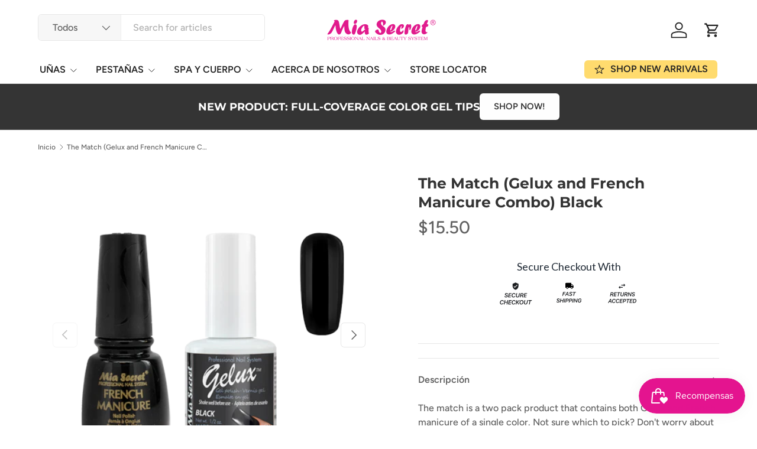

--- FILE ---
content_type: text/javascript
request_url: https://miasecretstore.com/cdn/shop/t/42/assets/quick-order-list.js?v=145160198372566173901753388433
body_size: 600
content:
if(!customElements.get("quick-order-list")){class QuickOrderList extends HTMLElement{constructor(){super(),this.init()}init(){this.fetchRequestOpts={method:"POST",headers:{Accept:"application/json","Content-Type":"application/json"}},this.cartDrawer=document.getElementById("cart-drawer"),this.itemStatus=document.getElementById("qol-line-item-status"),this.currentItemCount=Array.from(this.querySelectorAll('[name="updates[]"]')).reduce((total,quantityInput)=>total+parseInt(quantityInput.value,10),0),this.addEventListener("click",this.handleClick.bind(this)),this.addEventListener("change",debounce(this.handleChange.bind(this)))}handleClick(evt){evt.target.matches(".js-remove-item")&&(evt.preventDefault(),this.updateQuantity(evt.target.dataset.index,0,evt.target.dataset.variantId,evt.target))}handleChange(evt){evt.target.dataset.index?this.updateQuantity(evt.target.dataset.index,evt.target.value,evt.target.dataset.variantId,evt.target):this.addToCart(evt.target.dataset.variantId,evt.target.value)}async addToCart(variantId,quantity){const requestData={items:[{id:variantId,quantity}],sections_url:window.location.pathname,sections:this.getSectionsToRender().map(section=>section.section)};let data;try{this.querySelectorAll(".alert").forEach(alert=>alert.remove()),this.classList.add("pointer-events-none");const response=await fetch(`${theme.routes.cartAdd}.js`,{method:"POST",headers:{"Content-Type":"application/json",Accept:"application/json"},body:JSON.stringify(requestData)});if(data=await response.json(),!response.ok)throw new Error(response);this.cartDrawer&&this.cartDrawer.refreshCartDrawer(),this.getSectionsToRender().forEach(section=>{const sectionEl=document.getElementById(section.id);if(!sectionEl)return;const el=sectionEl.querySelector(section.selector)||sectionEl;el.innerHTML=QuickOrderList.getElementHTML(data.sections[section.section],section.selector)}),this.dispatchEvent(new CustomEvent("on:quick-order-list:update",{bubbles:!0,detail:{productId:this.dataset.productId}}))}catch(error){console.error(error);const item=this.querySelector(`[data-variant-id="${variantId}"] .cart-item__details`),msg=document.createElement("div");msg.classList.add("alert","mt-6","bg-error-bg","text-error-text"),msg.textContent=data.description?data.description:error,item.appendChild(msg)}finally{this.classList.remove("pointer-events-none")}}async updateQuantity(line,quantity,variantId,quantityElem){this.enableLoading();const sectionsToRender=this.getSectionsToRender();if(this.cartDrawer){const cartDrawerId=this.cartDrawer.closest(".shopify-section").id.replace("shopify-section-","");sectionsToRender.push({id:"cart-drawer",section:cartDrawerId,selector:"#cart-drawer"})}this.fetchRequestOpts.body=JSON.stringify({line,quantity,sections:sectionsToRender.map(section=>section.section),sections_url:window.location.pathname});let data;try{this.querySelectorAll(".alert").forEach(alert=>alert.remove());const response=await fetch(`${theme.routes.cartChange}`,this.fetchRequestOpts);if(data=await response.json(),!response.ok)throw new Error(response);sectionsToRender.forEach(section=>{const sectionEl=document.getElementById(section.id);if(!sectionEl)return;const el=sectionEl.querySelector(section.selector)||sectionEl;el.innerHTML=QuickOrderList.getElementHTML(data.sections[section.section],section.selector)}),this.dispatchEvent(new CustomEvent("on:quick-order-list:update",{bubbles:!0,detail:{productId:this.dataset.productId}})),this.closest("quick-add-drawer")||this.disableLoading()}catch(error){console.log(error);const item=this.querySelector(`[data-variant-id="${variantId}"] .cart-item__qty`),msg=document.createElement("div");msg.classList.add("alert","mt-6","bg-error-bg","text-error-text"),msg.textContent=data.errors?data.errors:error,item.appendChild(msg),quantityElem.value=quantityElem.dataset.initialValue,quantityElem.closest("quantity-input").currentQty=quantityElem.dataset.initialValue,this.disableLoading()}}getSectionsToRender(){return[{id:"cart-icon-bubble",section:"cart-icon-bubble",selector:".shopify-section"},{id:`quick-order-list_${this.dataset.section}`,section:this.dataset.section,selector:`#quick-order-list_${this.dataset.section}`},{id:"free-shipping-notice",section:"cart-drawer",selector:".free-shipping-notice"}]}static getElementHTML(html,selector){const tmpl=document.createElement("template");tmpl.innerHTML=html;const el=tmpl.content.querySelector(selector);return el?el.innerHTML:""}enableLoading(){this.classList.add("pointer-events-none"),document.activeElement.blur(),this.itemStatus.setAttribute("aria-hidden","false")}disableLoading(){this.classList.remove("pointer-events-none")}}customElements.define("quick-order-list",QuickOrderList)}
//# sourceMappingURL=/cdn/shop/t/42/assets/quick-order-list.js.map?v=145160198372566173901753388433
